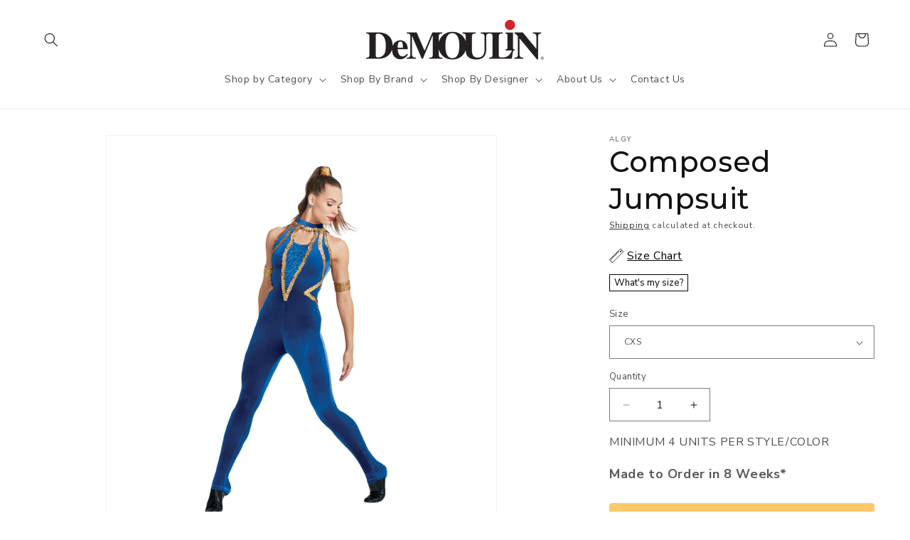

--- FILE ---
content_type: application/x-javascript; charset=utf-8
request_url: https://bundler.nice-team.net/app/shop/status/demoulin.myshopify.com.js?1769075785
body_size: -355
content:
var bundler_settings_updated='1752680301';